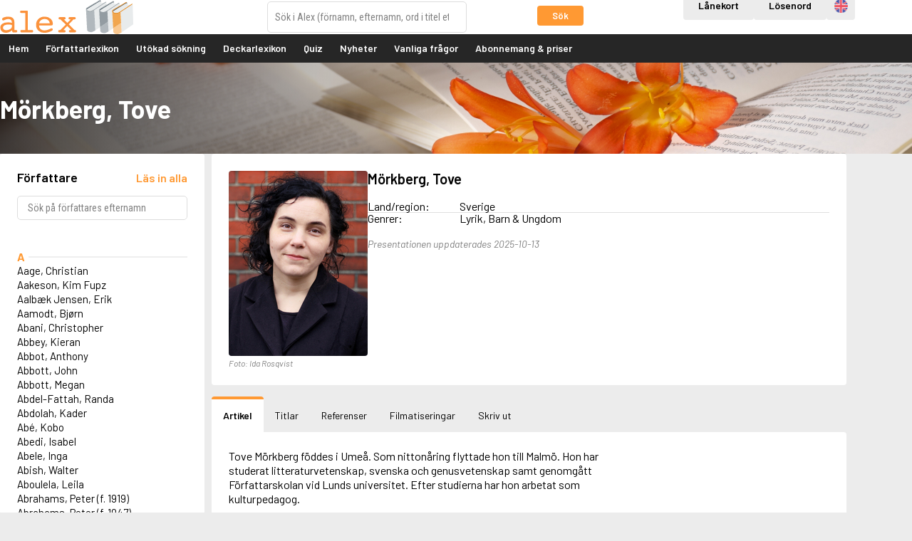

--- FILE ---
content_type: text/html; charset=UTF-8
request_url: https://www.alex.se/lexicon/article/morkberg-tove
body_size: 6567
content:
<!DOCTYPE html>
<html lang="sv-SE">
<head>
			<!-- Google Tag Manager -->
		<script>
			(function(w,d,s,l,i){w[l]=w[l]||[];w[l].push({'gtm.start':
					new Date().getTime(),event:'gtm.js'});var f=d.getElementsByTagName(s)[0],
				j=d.createElement(s),dl=l!='dataLayer'?'&l='+l:'';j.async=true;j.src=
				'https://www.googletagmanager.com/gtm.js?id='+i+dl;f.parentNode.insertBefore(j,f);
			})(window,document,'script','dataLayer','GTM-KNNH6BR');
		</script>
		<meta charset="utf-8" />
	<meta name="viewport" content="width=device-width, initial-scale=1" />
	<title>
		Mörkberg, Tove - Alex Författarlexikon	</title>
	<meta name="description" content="Välkommen till Alex! Författarlexikon från Forflex. Alex Författarlexikon används som referensverk på över tusen skolor och bibliotek i Sverige. Bland våra abonnenter finns också universitet och högskolor, folkhögskolor, bokförlag och medieföretag" />
	<meta name="keywords" content="alex, författarlexikon, forflex, författare, titlar, lexikon, databas, databaser, skolor, skola, gymnasier, gymnasium, högskola, högskolor" />
	<meta property="og:url" content="https://www.alex.se/lexicon/article/morkberg-tove" />
	<meta property="og:type" content="website" />
	<meta property="og:title" content="Mörkberg, Tove - Alex Författarlexikon" />
	<meta property="og:image" content="https://www.alex.se/OG.png" />
	<meta property="og:site_name" content="Alex" />
	<meta property="og:description" content="Välkommen till Alex! Författarlexikon från Forflex. Alex Författarlexikon används som referensverk på över tusen skolor och bibliotek i Sverige. Bland våra abonnenter finns också universitet och högskolor, folkhögskolor, bokförlag och medieföretag" />
	<meta property="fb:app_id" content="102013570516228" />
	<base href="https://www.alex.se/" />
			<link rel="stylesheet" href="//fonts.googleapis.com/css?family=Roboto+Condensed:400,400i,700,700i" />
<link rel="stylesheet" href="//fonts.googleapis.com/css?family=Barlow:400,400i,600,600i,700,700i" />	<link rel="shortcut icon" type="image/x-icon" href="images/favicons/favicon_alex.ico">
	<link rel="apple-touch-icon" href="images/favicons/favicon_alex.ico">
			<link rel="stylesheet" href="css/content.css?v=260113" />
		<link rel="stylesheet" href="css/layout_public.css?v=260113" />
				<link rel="stylesheet" href="css/select2.min.css?v=260113" />
	<!--[if lt IE 9]><script src="js/html5shiv.min.js"></script><![endif]-->
	<script>
		document.documentElement.className = 'js';
		lang = {};
	</script>
</head>

<body class="public-layout m-no-writer-list page-lexicon page-has-subs is-not-logged-in ">

	<!-- Google Tag Manager (noscript) -->
	<noscript><iframe src="https://www.googletagmanager.com/ns.html?id=GTM-KNNH6BR"
				height="0" width="0" style="display:none;visibility:hidden"></iframe></noscript>
	<!-- End Google Tag Manager (noscript) -->

<div id="header_container">
	<header id="header">
		<div class="wrapper">
			<a href="" id="header_logo">
				<img
					src="images/logo.svg"
					alt="Logotyp Alex Författarlexikon som visar namnet Alex i orange text mot vit bakgrund följd av tre stiliserade böcker med grå och orange ryggar"
				/>
			</a>
						<form action="lexicon/global_search" method="GET" id="lexicon_search_form">
				<div class="form-group-button-combo">
					<input type="search" name="q" id="lexicon_search" placeholder="Sök i Alex (förnamn, efternamn, ord i titel etc.)" accesskey="f" data-writers-url="lexicon/article/" data-titles-url="lexicon/title/" data-titles-search-url="lexicon/search_title" data-movies-url="lexicon_movie/title/" data-movies-search-url="lexicon_movie/search" data-theme_articles-url="lexicon_theme_article/article/" data-theme_articles-search-url="lexicon_theme_article" data-action-prop="url" />
					<button
						type="submit"
						class="button button-small js-not-empty"
						name="global"
						value="1"
						data-target="lexicon_search"
						data-empty-message="Du måste skriva i en sökterm."
					>
						Sök					</button>
				</div>
			</form><!-- end #lexicon_search_form -->
		</div>
	</header>

	<a href="#menu" id="menu_open" class="menu-opener">
		<span class="menu-opener-label">Meny</span>
		<span class="open-menu">
			<span class="omnu-line trans" id="omnu_line1"></span>
			<span class="omnu-line trans-fast" id="omnu_line2"></span>
			<span class="omnu-line trans" id="omnu_line3"></span>
		</span>
	</a>

	<nav id="menu">
				<div class="wrapper">
			<div class="header-actions">
				<a
					href="login/library?next_url=lexicon%2Farticle%2Fmorkberg-tove"
					 class="button t-neutral"					aria-label="Inloggning via lånekort"
				>
					Lånekort				</a>
				<a
					href="login/index/normal?next_url=lexicon%2Farticle%2Fmorkberg-tove"
					 class="button t-neutral"					aria-label="Inloggning via lösenord"
				>
					Lösenord				</a>
				<ul id="menu_lang" class="nav-list">
					<li>
						<a
							href="lexicon/article/morkberg-tove?lang=en"
							class="icon-lang"
							data-lang="en"
							title="Engelska "
						>
							Engelska 						</a>
					</li>
				</ul>
			</div>
			<div class="menu-root">
				<ul id="nav" class="nav-list">
					<li
						 class="">
						<a href="/">
							Hem						</a>
					</li>

					<li>
						<a href="lexicon">
							Författarlexikon						</a>
					</li>

					<li class="">
						<a href="lexicon/search">Utökad sökning</a>
					</li>
					<li>
						<a href="https://deckarlexikon.alex.se/lexicon">
							Deckarlexikon						</a>
					</li>


					<li class="">
						<a href="quiz" class="js-open-quiz" data-target="dialog" data-dialog-dimension="940x720">Quiz</a>
					</li>
					<li class="">
						<a href="news">Nyheter</a>
					</li>
					<li class="" style="display: none;">
						<a href="info">Tips &amp; trix</a>
					</li>
					<li class=""><a href="faq">Vanliga frågor</a></li>

							<li class="">
							<a href="abonnemang-och-priser">
								Abonnemang &amp; priser							</a>
						</li>
				</ul>
			</div>
		</div>
	</nav>
</div>

<div id="page_messages">


</div>

<div id="banner" style="background-image: url('upload/sidbanners/lexicon.jpg');">
	<div class="wrapper">
		<h1>Mörkberg, Tove</h1>
	</div>
</div>

<div id="content" class="wrapper">
		<script>
		lang['Bild'] = 'Bild';
		</script>

		<div class="grid-gutter">
			<nav class="inline-1-4 inline-r-block writer-list-wrapper">

	<p class="lexicon-backwards-button">
		<a href="lexicon" class="button t-muted button-block">
			Gå tillbaka		</a>
	</p>
				<header class="panel writer-list-header ">
					<div class="writer-list-headline">
						<h2>
							Författare						</h2>
						<a
							href="lexicon/writer_list?page=all"
							class="js-fetch-all-authors inline-block"
							aria-label="Läs in alla författare"
						>
							<strong>Läs in alla</strong>
						</a>
					</div>

					<form action="lexicon/writer_list_search" method="GET" class="form-search js-writer-list-search">
						<p>
							<input type="search" name="writer_list_filter" class="search-tiny js-live-search" data-target="lexicon_writer_nav_search" data-hide="lexicon_writer_nav" placeholder="Sök på författares efternamn" />
							<button type="submit">Sök</button>
						</p>
					</form>
				</header>

				<div class="panel writer-list ">
					<div id="lexicon_writer_nav_search"></div>

					<div id="lexicon_writer_nav" class="js-infinite-load-writer">
						<ul class="nav-list writer-nav">
							<li>
								<span class="letter-headline js-letter-headline js-letter-A">A</span>
							</li>
							<li>
								<a href="lexicon/article/genberg-kjell-e.">Aage, Christian</a>
							</li>
							<li>
								<a href="lexicon/article/aakeson-kim-fupz">Aakeson, Kim Fupz</a>
							</li>
							<li>
								<a href="lexicon/article/aalbak-jensen-erik">Aalbæk Jensen, Erik</a>
							</li>
							<li>
								<a href="lexicon/article/aamodt-bjorn">Aamodt, Bjørn</a>
							</li>
							<li>
								<a href="lexicon/article/abani-christopher">Abani, Christopher</a>
							</li>
							<li>
								<a href="lexicon/article/reilly-helen">Abbey, Kieran</a>
							</li>
							<li>
								<a href="lexicon/article/oursler-fulton">Abbot, Anthony</a>
							</li>
							<li>
								<a href="lexicon/article/mcbain-ed">Abbott, John</a>
							</li>
							<li>
								<a href="lexicon/article/abbott-megan">Abbott, Megan</a>
							</li>
							<li>
								<a href="lexicon/article/abdel-fattah-randa">Abdel-Fattah, Randa</a>
							</li>
							<li>
								<a href="lexicon/article/abdolah-kader">Abdolah, Kader</a>
							</li>
							<li>
								<a href="lexicon/article/abe-kobo">Abé, Kobo</a>
							</li>
							<li>
								<a href="lexicon/article/abedi-isabel">Abedi, Isabel</a>
							</li>
							<li>
								<a href="lexicon/article/abele-inga">Abele, Inga</a>
							</li>
							<li>
								<a href="lexicon/article/abish-walter">Abish, Walter</a>
							</li>
							<li>
								<a href="lexicon/article/aboulela-leila">Aboulela, Leila</a>
							</li>
							<li>
								<a href="lexicon/article/abrahams-peter-f.-1919">Abrahams, Peter (f. 1919)</a>
							</li>
							<li>
								<a href="lexicon/article/abrahams-peter-f.-1947">Abrahams, Peter (f. 1947)</a>
							</li>
							<li>
								<a href="lexicon/article/abrahamson-emmy">Abrahamson, Emmy</a>
							</li>
							<li>
								<a href="lexicon/article/abse-dannie">Abse, Dannie</a>
							</li>
							<li>
								<a href="lexicon/article/abu-jaber-diana">Abu-Jaber, Diana</a>
							</li>
							<li>
								<a href="lexicon/article/abulhawa-susan">Abulhawa, Susan</a>
							</li>
							<li>
								<a href="lexicon/article/aburas-lone">Aburas, Lone</a>
							</li>
							<li>
								<a href="lexicon/article/achebe-chinua">Achebe, Chinua</a>
							</li>
							<li>
								<a href="lexicon/article/achmatova-anna">Achmatova, Anna</a>
							</li>
							<li>
								<a href="lexicon/article/aciman-andre">Aciman, André</a>
							</li>
							<li>
								<a href="lexicon/article/ackebo-lena">Ackebo, Lena</a>
							</li>
							<li>
								<a href="lexicon/article/acker-kathy">Acker, Kathy</a>
							</li>
							<li>
								<a href="lexicon/article/ackroyd-peter">Ackroyd, Peter</a>
							</li>
							<li>
								<a href="lexicon/article/adam-de-la-halle">Adam de la Halle</a>
							</li>
							<li>
								<a href="lexicon/article/adamov-arthur">Adamov, Arthur</a>
							</li>
							<li>
								<a href="lexicon/article/adams-douglas">Adams, Douglas</a>
							</li>
							<li>
								<a href="lexicon/article/adams-herbert">Adams, Herbert</a>
							</li>
							<li>
								<a href="lexicon/article/adams-jane">Adams, Jane</a>
							</li>
							<li>
								<a href="lexicon/article/adams-richard">Adams, Richard</a>
							</li>
							<li>
								<a href="lexicon/article/adbage-emma">Adbåge, Emma</a>
							</li>
							<li>
								<a href="lexicon/article/adbage-lisen">Adbåge, Lisen</a>
							</li>
							<li>
								<a href="lexicon/article/adelborg-ottilia">Adelborg, Ottilia</a>
							</li>
							<li>
								<a href="lexicon/article/adichie-chimamanda-ngozi">Adichie, Chimamanda Ngozi</a>
							</li>
							<li>
								<a href="lexicon/article/adiga-aravind">Adiga, Aravind</a>
							</li>
							<li>
								<a href="lexicon/article/adler-olsen-jussi">Adler-Olsen, Jussi</a>
							</li>
							<li>
								<a href="lexicon/article/adlerbeth-gudmund-joran">Adlerbeth, Gudmund Jöran</a>
							</li>
							<li>
								<a href="lexicon/article/adnan-etel">Adnan, Etel</a>
							</li>
							<li>
								<a href="lexicon/article/adolfsson-eva">Adolfsson, Eva</a>
							</li>
							<li>
								<a href="lexicon/article/adolfsson-evert">Adolfsson, Evert</a>
							</li>
							<li>
								<a href="lexicon/article/adolfsson-gunnar">Adolfsson, Gunnar</a>
							</li>
							<li>
								<a href="lexicon/article/adolfsson-josefine">Adolfsson, Josefine</a>
							</li>
							<li>
								<a href="lexicon/article/adolfsson-maria">Adolfsson, Maria</a>
							</li>
							<li>
								<a href="lexicon/article/adolphsen-peter">Adolphsen, Peter</a>
							</li>
							<li>
								<a href="lexicon/article/adolphson-olle">Adolphson, Olle</a>
							</li>
						</ul>

						<p>
							<a href="lexicon/writer_list?page=2"
									class="js-infinite-load-next"
									data-target="lexicon_writer_nav"
							>
								Fler författare							</a>
						</p>

					</div>
				</div>
			</nav><!--

		 --><div class="inline-3-4 inline-r-block">
				<div class="panel writer-panel">
					<div class="writer-image js-p-enlargement">
						<a href="images/writer/7134/5ba3a9315589e44d8d8e46d178cdd7fe1bca79dbfc41b.jpg" class="js-p-enlargement-open">
							<img src="images/writer/7134/thumb_5ba3a9315589e44d8d8e46d178cdd7fe1bca79dbfc41b.jpg" alt="Poträttbild av Tove Mörkberg" />
							<span class="writer-image-enlargement">
								<i class="fa fa-search"></i>
							</span>
						</a>
						<span class="writer-image-caption js-p-caption">Foto: Ida Rosqvist</span>
					</div>
					<div class="writer-content">
						<h2>
							Mörkberg, Tove						</h2>

						<dl class="writer-facts">

							<dt>
								Land/region:
							</dt>
							<dd>
								Sverige							</dd>




							<div style="display: none">
								<dt>Född:</dt>
								<dd>
									11 mars 1982								</dd>
							</div>
							<dt>Genrer:</dt>
							<dd>Lyrik, Barn &amp; Ungdom</dd>
						</dl>

						<p class="writer-article-byline">
														Presentationen uppdaterades 2025-10-13						</p>
					</div>
				</div>


				<ul class="js-use-tabs tab-list">
					<li>
						<a href="lexicon/article/morkberg-tove#writer_article" class="js-select-tab">
							<i class="fa fa-newspaper-o" aria-hidden="true"></i> Artikel						</a>
					</li>
					<li>
						<a
							href="lexicon/article/morkberg-tove#writer_title_editions"
							class="js-select-tab js-track-visit"
							data-track-url="lexicon/track/titles/7134"
						>
							<i class="fa fa-book" aria-hidden="true"></i> Titlar						</a>
					</li>
					<li>
						<a
							href="lexicon/article/morkberg-tove#writer_references"
							class="js-select-tab js-track-visit"
							data-track-url="lexicon/track/references/7134"
						>
							<i class="fa fa-comments" aria-hidden="true"></i> Referenser						</a>
					</li>
					<li>
						<a
							href="lexicon/article/morkberg-tove#writer_movies"
							class="js-select-tab js-track-visit"
							data-track-url="lexicon/track/movies/7134"
						>
							<i class="fa fa-television" aria-hidden="true"></i> Filmatiseringar						</a></li>
					<li>
						<a href="lexicon/article/morkberg-tove#writer_print" class="js-select-tab">
							<i class="fa fa-print" aria-hidden="true"></i> Skriv ut						</a>
					</li>
				</ul>

				<div id="writer_article" class="tab-panel">
					<div class="panel">
						<div class="writer-article js-resp-article">

							<div class="writer-article-content">
								Tove Mörkberg föddes i Umeå. Som nittonåring flyttade hon till Malmö. Hon har studerat litteraturvetenskap, svenska och genusvetenskap samt genomgått Författarskolan vid Lunds universitet. Efter studierna har hon arbetat som kulturpedagog.
							</div>

							<p>
								Det här är en förkortad version av artikeln om Tove Mörkberg.
Läs mer och få tillgång till alla funktioner genom att <a href="login/library?next_url=lexicon%2Farticle%2Fmorkberg-tove">använda ditt bibliotekskort</a>, <a href="login/index/private?next_url=lexicon%2Farticle%2Fmorkberg-tove">logga in</a> eller <a href="subscriptions">starta abonnemang</a>.
							</p>

							<p class="writer-article-byline">
								Artikeln skriven av: Maria West. Publicerad: 20 september 2018
<br />
								Senast uppdaterad: 13 oktober 2025 av Alex redaktion
							</p>

							<!--p class="writer-article-readmore">
								<a href="#" class="button js-resp-article-toggle">Visa hela artikeln</a>
							</p-->
						</div>
					</div>


				</div><!-- end #writer_article -->

				<div id="writer_title_editions" class="tab-panel panel">
	<p>
		Denna funktion kräver ett abonnemang
	</p>
				</div><!-- end #writer_title_editions -->

				<div id="writer_references" class="tab-panel panel">
	<p>
		Denna funktion kräver ett abonnemang
	</p>
				</div><!-- end #writer_reference -->

				<div id="writer_movies" class="tab-panel panel">
	<p>
		Denna funktion kräver ett abonnemang
	</p>
				</div><!-- end #writer_movies -->

				<div id="writer_print" class="tab-panel panel">
	<p>
		Denna funktion kräver ett abonnemang
	</p>
				</div><!-- end #writer_print -->
			</div>
		</div>
	</div><!-- end #content -->

	<footer id="footer">
		<div class="wrapper">

<div class="inline-wrapper grid-gutter page-blocks">

	<div
		class="inline-r-block inline-1-1"
		data-id="4"
	>
		<div
			class="page-block"
					>
			<div class="page-block-content">
<h3>Information</h3>

<ul class="nav-list">
	<li><a href="faq/index/32" target="_blank">Informationsblad om Alex</a></li>
	<li><a href="faq/index/25">Aktuell driftinformation</a></li>
</ul>
			</div>
		</div>
	</div>

	<div
		class="inline-r-block inline-1-1"
		data-id="73"
	>
		<div
			class="page-block"
					>
			<div class="page-block-content">
<h3>Inneh&aring;ll</h3>

<ul class="nav-list">
	<li>Idag 2026-01-22</li>
	<li>F&ouml;rfattare: 6 947 st</li>
	<li>Titlar: 183 151 st</li>
</ul>
			</div>
		</div>
	</div>

	<div
		class="inline-r-block inline-1-1"
		data-id="5"
	>
		<div
			class="page-block"
					>
			<div class="page-block-content">
<h3>Administration</h3>

<ul class="nav-list">
	<li>Forflex AB</li>
	<li><a href="mailto:adm@alex.se">adm@alex.se</a></li>
	<li><a href="tel:+4652015314">0520-153 14</a></li>
</ul>
			</div>
		</div>
	</div>

	<div
		class="inline-r-block inline-1-1"
		data-id="6"
	>
		<div
			class="page-block"
					>
			<div class="page-block-content">
<h3>Redakt&ouml;r &amp; ansvarig utgivare</h3>

<ul class="nav-list">
	<li>Lars Bystr&ouml;m&nbsp;&nbsp;<a href="mailto:red@alex.se">red@alex.se</a></li>
	<li><a href="https://www.facebook.com/alexforfattarlexikon/" target="_blank">F&ouml;lj oss p&aring; Facebook!</a></li>
	<li><a href="https://www.instagram.com/alexforfattarlexikon/" target="_blank">F&ouml;lj oss p&aring; Instagram!</a></li>
</ul>
			</div>
		</div>
	</div>
</div>		</div>
	</footer>

	<script>
	lang['Laddar'] = 'Laddar';
lang['Stäng'] = 'Stäng';
lang['OK'] = 'OK';
lang['Avbryt'] = 'Avbryt';
lang['Tillbaka'] = 'Tillbaka';
	</script>
	<script
			src="https://code.jquery.com/jquery-1.12.4.min.js"
			integrity="sha256-ZosEbRLbNQzLpnKIkEdrPv7lOy9C27hHQ+Xp8a4MxAQ="
			crossorigin="anonymous"></script>
	<script src="js/ckeditor/ckeditor.js?ver=0007"></script>
	<script>
		CKEDITOR.timestamp = '0006';
	</script>
	<script src="//maps.googleapis.com/maps/api/js?language=sv&amp;key=AIzaSyBGMqCTW2nxdAF6YW8YcD6WZ1hP2BqoWEs"></script>

	<script src="js/jquery.history.js?ver=1.8b2"></script>
	<script src="js/jquery.tipsy.min.js?ver=1.0.0"></script>
	<script src="js/jquery.cropper.min.js?ver=2.3.0"></script>
	<script src="js/jquery.fn.sortable.min.js?ver=1.1.1"></script>
	<script src="js/jquery.jscroll.js?ver=2.3.5"></script>
	<script src="js/jquery.textslider.js?ver=3.4"></script>
	<script src="js/jquery.jtip.js?ver=2.0.0"></script>
	<script src="js/jquery.ba-throttle-debounce.js?ver=1.1"></script>
	<script src="js/trinaxmvc.js?v=260113"></script>
	<script src="js/datepicker.js?v=260113"></script>
	<script
			src="https://code.jquery.com/ui/1.12.1/jquery-ui.min.js"
			integrity="sha256-VazP97ZCwtekAsvgPBSUwPFKdrwD3unUfSGVYrahUqU="
			crossorigin="anonymous"></script>
	<script src="js/alex.js?v=260113"></script>
	<script src="js/select2.min.js?v=260113"></script>
	<script src="js/select2.sv.js?v=260113"></script>


	<script>
		TrinaxMVC.setAppNS(Alex);
		TrinaxMVC.Pages.title_tpl = ' - Alex';
		TrinaxMVC.BASE_URL = 'https://www.alex.se/';
		TrinaxMVC.segments = 'lexicon/article/morkberg-tove';
		TrinaxMVC.Messages.el = '#page_messages';
	</script>

	<script>
	lang['Sökresultat'] = 'Sökresultat';
lang['Författare'] = 'Författare';
lang['Titlar'] = 'Titlar';
lang['Filmer'] = 'Filmer';
lang['Temaartiklar'] = 'Temaartiklar';
lang['Litterära figurer'] = 'Litterära figurer';
lang['% st'] = '% st';
lang['Föregående'] = 'Föregående';
lang['Nästa'] = 'Nästa';
lang['Inga sökresultat hittades.'] = 'Inga sökresultat hittades.';
	</script>

<script>
(function(i,s,o,g,r,a,m){i['GoogleAnalyticsObject']=r;i[r]=i[r]||function(){(i[r].q=i[r].q||[]).push(arguments)},i[r].l=1*new Date();a=s.createElement(o), m=s.getElementsByTagName(o)[0];a.async=1;a.src=g;m.parentNode.insertBefore(a,m)})(window,document,'script','//www.google-analytics.com/analytics.js','ga');
ga('create', 'UA-2914843-1', 'auto');
ga('send', 'pageview');
</script>

	<!-- Alex v5.2.24-260113 -->

<script>
	$(document).ready(function(){
		var last_el;

	var $js200 = $('.js-select-200');
	$js200.select2({
		templateResult: function (option_data) {
			var option_class = $(option_data.element).attr('class');
			var new_fa_class = '';

			if (option_class == 'remove-favorite') {
				new_fa_class = 'fa fa-trash';
			}
			if (option_class == 'add-favorite') {
				new_fa_class = 'fa fa-star';
			}
			if (option_class == 'is-favorite') {
				new_fa_class = 'fa fa-star t-warning';
			}
			var $span = $("<span>" + option_data.text + " <a href='javascript:void(0);'><i class='"+new_fa_class+"'></i></a></span>");
			return $span;
		}
	});

		$js200.on('select2:selecting', function(e){
			e.stopPropagation();
			e.stopImmediatePropagation();
			e.preventDefault();

			var user_id = e.params.args.data.id;
			var oet = e.params.args.originalEvent.target;

			if ($(oet).attr('class') == 'pull-right iu fa fa-trash') {
				// ta bort favorit
				$.ajax({
					url: 'admin/customer/favorite_remove',
					method: 'POST',
					data: {'user_id':user_id},
					success: function(response, status, xhr) {
						location.reload();
					},
					error: function(xhr, text_status, error_thrown) {
					}
				});
			} else if ($(oet).attr('class') == 'pull-right iu fa fa-star') {
				// lägg till favorit
				$.ajax({
					url: 'admin/customer/favorite_add',
					method: 'POST',
					data: {'user_id':user_id},
					success: function(response, status, xhr) {
						location.reload();
					},
					error: function(xhr, text_status, error_thrown) {
					}
				});
			} else if ($(oet).attr('class') == 'pull-right iu fa fa-star t-warning') {
				// är redan favorit

			} else {
				// impersonate selected user...
				location.href = '/login/impersonate/' + user_id + '?next_url=' + location.href;
			}

		});

	$('.iu.fa-trash').closest('a').click(function(e){
		e.stopImmediatePropagation();
		e.preventDefault();
	});
	});
</script>
</body>

</html>

--- FILE ---
content_type: application/javascript
request_url: https://www.alex.se/js/datepicker.js?v=260113
body_size: 2571
content:
/*!
 * Date picker polyfill
 * Supports min and max attributes
 *
 * @date 2015-05-08
 */

/*
 * addEventListener polyfill
 */
(function() {
	if (!Event.prototype.preventDefault) {
		Event.prototype.preventDefault = function() {
			this.returnValue = false;
		};
	}

	if (!Event.prototype.stopPropagation) {
		Event.prototype.stopPropagation = function() {
			this.cancelBubble = true;
		};
	}

	if (!Element.prototype.addEventListener) {
		var eventListeners = [];
		
		var addEventListener = function(type, listener /*, useCapture (will be ignored) */) {
			var self = this;
			var wrapper = function(e) {
				e.target = e.srcElement;
				e.currentTarget = self;

				if (listener.handleEvent) {
					listener.handleEvent(e);
				} else {
					listener.call(self, e);
				}
			};

			this.attachEvent('on' + type, wrapper);
			eventListeners.push({
				object: this,
				type: type,
				listener: listener,
				wrapper: wrapper
			});
		};

		var removeEventListener = function(type, listener /*, useCapture (will be ignored) */) {
			var counter = 0;

			while (counter < eventListeners.length) {
				var eventListener = eventListeners[counter];
				if (eventListener.object == this && eventListener.type == type && eventListener.listener == listener) {
					this.detachEvent('on' + type, eventListener.wrapper);

					eventListeners.splice(counter, 1);
					break;
				}

				++counter;
			}
		};

		Element.prototype.addEventListener = addEventListener;
		Element.prototype.removeEventListener = removeEventListener;

		if (HTMLDocument) {
			HTMLDocument.prototype.addEventListener = addEventListener;
			HTMLDocument.prototype.removeEventListener = removeEventListener;
		}

		if (Window) {
			Window.prototype.addEventListener = addEventListener;
			Window.prototype.removeEventListener = removeEventListener;
		}
	}
}());

/*
 * Date.now polyfill
 */
(function() {
	if (!Date.now) {
		Date.now = function() {
			return +new Date;
		};
	}
}());

var DatePicker = (function (window, document) {
	function fireEvent(target, type) {
		if (document.createEvent) {
			var event = document.createEvent('HTMLEvents');
			event.initEvent(type, true, false);
			target.dispatchEvent(event);

		} else if (document.createEventObject) {
			var event = document.createEventObject();
			target.fireEvent('on' + type, event);
		}
	}

	function parseDate(datestr) {
		var year = datestr.substr(0, 4);
		var month = parseInt(datestr.substr(5, 2), 10) - 1;
		var date = datestr.substr(8, 2);
		return new Date(year, month, date);
	}

	function elem(id) {
		return document.getElementById(id);
	}

	function getOffsetTop(elem) {
		var off_top = elem.offsetTop, 
			off_parent = elem.offsetParent;

		while (off_parent) {
			off_top += off_parent.offsetTop - off_parent.scrollTop;
			off_parent = off_parent.offsetParent;
		}
		return off_top;
	}

	function getOffsetLeft(elem) {
		var off_left = elem.offsetLeft, 
			off_parent = elem.offsetParent;

		while (off_parent) {
			off_left += off_parent.offsetLeft - off_parent.scrollLeft;
			off_parent = off_parent.offsetParent;
		}

		return off_left;
	}

	var Dateup = (function() {

		var lang_months = ['Januari', 'Februari', 'Mars', 'April', 'Maj', 'Juni', 'Juli', 'Augusti', 'September', 'Oktober', 'November', 'December'],
			lang_days = ['Må', 'Ti', 'On', 'To', 'Fr', 'Lö', 'Sö'], 
			initiated = 0, 
			current_popup = null, 
			popup_element = document.createElement('div'), 
			is_hovering = 0;

		function closePopup(e) {
			if (current_popup && !is_hovering) {
				current_popup.close();
				current_popup = null;
			}
		}

		function noSelectBubbleListener(e) {
			e.stopPropagation();
		}

		function Popup_close() {
			popup_element.style.display = 'none';
		}

		function Popup_open() {
			var left = getOffsetLeft(this.input), 
				client = document.documentElement.clientWidth - 275, 
				current_date = {year: '-', month: '-', day: '-'};

			if (/^\d{4}-\d{2}-\d{2}/g.test(this.input.value)) {
				current_date.year = this.input.value.substring(0, 4);
				current_date.month = parseInt(this.input.value.substring(5, 7), 10) - 1;
			}

			closePopup();
			current_popup = this;
			this.build(current_date.year, current_date.month, current_date.day);

			popup_element.style.top = (getOffsetTop(this.input) + this.input.offsetHeight) + 'px';
			popup_element.style.left = (left > client ? client + 'px' : left + 'px');
			popup_element.style.display = 'block';
		}

		function Popup_build(arg_year, arg_month, arg_day) {
			var self = this, 
				current_year = (arg_year == '-') ? self.date_obj.getFullYear() : parseInt(arg_year), 
				current_month = (arg_month == '-') ? self.date_obj.getMonth() : arg_month, 
				current_day = (arg_day == '-') ? self.date_obj.getDate() : arg_day, 
				week_day, 
				num_days, 
				re = ' <select id="dateup_calendar_month">\n', 
				sel = ' selected="selected"', 
				s, 
				m, 
				y, 
				wd, 
				db, 
				loop_date, 
				today, 
				disabled, 
				day, 
				month_select, 
				year_select;

			self.date_obj = new Date(current_year, current_month, 1);
			week_day = self.date_obj.getDay();

			if (!week_day) {
				week_day = 7;
			}

			num_days = calcMonthDays(self.date_obj);

			for (m = 0; m < 12; m++) {
				s = (m == current_month) ? sel : '';
				re += '		<option value="' + m + '"' + s + '>' + lang_months[m] + '</option>\n';
			}

			re += '	</select>\n	<select id="dateup_calendar_year">\n';

			for (y = (current_year - 5); y <= (current_year + 5); y++) {
				s = (y == current_year) ? sel : '';
				re += '		<option value="' + y + '"' + s + '>' + y + '</option>\n';
			}

			re += '	</select>\n';
			re += '	<table>\n		<tr>\n';

			for (wd = 0; wd < 7; wd++) {
				re += '			<th>' + lang_days[wd] + '</th>\n';
			}

			re += '		</tr>\n		<tr>\n';

			for (db = 1; db < week_day; db++) {
				re += '			<td>&nbsp;</td>\n';
			}

			for (day = 1; day <= num_days; day++) {
				loop_date = new Date(Date.UTC(current_year, current_month, day));

				if (week_day == 8) {
					re += '		</tr>\n		<tr>\n';
					week_day = 1;
				}

				today = (self.today.getTime() === loop_date.getTime()) ? 'today' : '';
				disabled = ((self.min_date !== null && loop_date.getTime() < self.min_date) || (self.max_date !== null && loop_date.getTime() > self.max_date) ? ' disabled' : '');
				re += '			<td class="' + today + disabled + '"><a href="#" data-day="' + day + '" class="dateup-day ' + disabled + '">' + day + '</td>\n';

				++week_day;
			}

			re += '		</tr>\n	</table>\n';

			popup_element.innerHTML = re;

			function rebuild() {
				self.build(year_select.value, month_select.value);
			}

			month_select = elem('dateup_calendar_month');
			year_select = elem('dateup_calendar_year');
			month_select.addEventListener('change', rebuild);
			year_select.addEventListener('change', rebuild);
			month_select.addEventListener('mouseout', noSelectBubbleListener);
			year_select.addEventListener('mouseout', noSelectBubbleListener);
		}

		function calcMonthDays(date) {
			var month_days = [31, 28, 31, 30, 31, 30, 31, 31, 30, 31, 30, 31], 
				month = date.getMonth(), 
				year = date.getFullYear(), 
				num_days = 0;

			if (month == 1) {
				num_days = ((year % 4 == 0 && year % 100 != 0) || year % 400 == 0) ? 29 : 28;
			} else {
				num_days = month_days[month];
			}

			return num_days;
		}

		function Popup_fill(day) {
			var month = this.date_obj.getMonth() + 1;

			day = (day < 10) ? '0' + day : day;
			month = (month < 10) ? '0' + month : month;

			this.input.value = this.date_obj.getFullYear() + '-' + month + '-' + day;
			this.close();

			fireEvent(this.input, 'change');
		}

		function Popup(input) {
			var self = this;

			input.autocomplete = 'off';

			self.input = input;
			self.date_obj = new Date();
			self.min_date = (input.getAttribute('min') ? parseDate(input.getAttribute('min')) : null);
			self.max_date = (input.getAttribute('max') ? parseDate(input.getAttribute('max')) : null);

			self.today = new Date(Date.now());
			self.today.setUTCHours(0, 0, 0, 0);

			self.build = Popup_build;
			self.open = Popup_open;
			self.close = Popup_close;
			self.fill = Popup_fill;

			input.addEventListener('focus', function() {
				self.open();
			});
			input.addEventListener('blur', closePopup);
		}

		function init() {
			if (!initiated) {
				document.addEventListener('mousedown', closePopup);

				popup_element.id = 'dateup_calendar';
				document.body.appendChild(popup_element);

				popup_element.addEventListener('mouseover', function() {
					is_hovering = 1;
				});
				popup_element.addEventListener('mouseout', function() {
					is_hovering = 0;
				});
				popup_element.addEventListener('click', function(e) {
					if (e.target.className.indexOf('dateup-day') >= 0) {
						e.preventDefault();
						e.stopPropagation();

						if (e.target.className.indexOf('disabled') < 0) {
							current_popup.fill(e.target.getAttribute('data-day'));
						}
					}
				});

				initiated = 1;
			}
		}

		function createNewPopup(input) {
			init();
			input.dateup = new Popup(input);
		}

		// Public API
		return {
			'add': createNewPopup
		};
	}());

	function find() {
		if (document.querySelectorAll && document.addEventListener) {
			var date_inputs = document.querySelectorAll('input[type=date]'), 
				i;

			for (i = 0; i < date_inputs.length; i++) {

				if (date_inputs[i].type !== 'date' && typeof date_inputs[i].dateup === 'undefined') {
					// Create Dateup object here
					Dateup.add(date_inputs[i]);
				}
			}
		}
	}

	return {
		'find': find
	};
}(window, document))

--- FILE ---
content_type: application/javascript
request_url: https://www.alex.se/js/jquery.fn.sortable.min.js?ver=1.1.1
body_size: 4160
content:
/**
 * jQuery plugin for Sortable
 * @author	RubaXa   <trash@rubaxa.org>
 * @license MIT
 */
!function(t){"use strict";"function"==typeof define&&define.amd?define(["jquery"],t):t(jQuery)}(function(t){"use strict";t.fn.sortable=function(e){var n;return this.each(function(){var o=t(this),i=o.data("sortable");if(i||!(e instanceof Object)&&e||(i=new Sortable(this,e),o.data("sortable",i)),i){if("widget"===e)return i;"destroy"===e?(i.destroy(),o.removeData("sortable")):e in i&&(n=i[i].apply(i,[].slice.call(arguments,1)))}}),void 0===n?this:n}}),/**!
 * Sortable 1.1.1
 * Altered by Christoffer Lindahl 2015-03-06
 * @author	RubaXa   <trash@rubaxa.org>
 * @license MIT
 */
function(t){"use strict";"function"==typeof define&&define.amd?define(t):"undefined"!=typeof module&&"undefined"!=typeof module.exports?module.exports=t():"undefined"!=typeof Package?Sortable=t():window.Sortable=t()}(function(){"use strict";function t(t,e){this.el=t,this.options=e=e||{};var o={group:Math.random(),sort:!0,disabled:!1,store:null,handle:null,scroll:!0,scrollSensitivity:30,scrollSpeed:10,draggable:/[uo]l/i.test(t.nodeName)?"li":">*",ghostClass:"sortable-ghost",ignore:"a, img",filter:null,animation:0,setData:function(t,e){t.setData("Text",e.textContent)},dropBubble:!1,dragoverBubble:!1};for(var i in o)!(i in e)&&(e[i]=o[i]);var a=e.group;a&&"object"==typeof a||(a=e.group={name:a}),["pull","put"].forEach(function(t){t in a||(a[t]=!0)}),j.forEach(function(o){e[o]=n(this,e[o]||U),r(t,o.substr(2).toLowerCase(),e[o])},this),e.groups=" "+a.name+(a.put.join?" "+a.put.join(" "):"")+" ",t[I]=e;for(var s in this)"_"===s.charAt(0)&&(this[s]=n(this,this[s]));r(t,"mousedown",this._onTapStart),r(t,"touchstart",this._onTapStart),r(t,"dragover",this),r(t,"dragenter",this),H.push(this._onDragOver),e.store&&this.sort(e.store.get(this))}function e(t){b&&b.state!==t&&(l(b,"display",t?"none":""),!t&&b.state&&_.insertBefore(b,v),b.state=t)}function n(t,e){var n=k.call(arguments,2);return e.bind?e.bind.apply(e,[t].concat(n)):function(){return e.apply(t,n.concat(k.call(arguments)))}}function o(t,e,n){if(t){n=n||R,e=e.split(".");var o=e.shift().toUpperCase(),i=new RegExp("\\s("+e.join("|")+")\\s","g");do if(">*"===o&&t.parentNode===n||(""===o||t.nodeName.toUpperCase()==o)&&(!e.length||((" "+t.className+" ").match(i)||[]).length==e.length))return t;while(t!==n&&(t=t.parentNode))}return null}function i(t){t.dataTransfer.dropEffect="move",t.preventDefault()}function r(t,e,n){t.addEventListener(e,n,!1)}function a(t,e,n){t.removeEventListener(e,n,!1)}function s(t,e,n){if(t)if(t.classList)t.classList[n?"add":"remove"](e);else{var o=(" "+t.className+" ").replace(/\s+/g," ").replace(" "+e+" ","");t.className=o+(n?" "+e:"")}}function l(t,e,n){var o=t&&t.style;if(o){if(void 0===n)return R.defaultView&&R.defaultView.getComputedStyle?n=R.defaultView.getComputedStyle(t,""):t.currentStyle&&(n=t.currentStyle),void 0===e?n:n[e];e in o||(e="-webkit-"+e),o[e]=n+("string"==typeof n?"":"px")}}function d(t,e,n){if(t){var o=t.getElementsByTagName(e),i=0,r=o.length;if(n)for(;r>i;i++)n(o[i],i);return o}return[]}function c(t){t.draggable=!1}function u(){L=!1}function h(t,e){var n=t.lastElementChild,o=n.getBoundingClientRect();return e.clientY-(o.top+o.height)>5&&n}function f(t){for(var e=t.tagName+t.className+t.src+t.href+t.textContent,n=e.length,o=0;n--;)o+=e.charCodeAt(n);return o.toString(36)}function p(t){for(var e=0;t&&(t=t.previousElementSibling);)"TEMPLATE"!==t.nodeName.toUpperCase()&&e++;return e}function g(t,e){var n,o;return function(){void 0===n&&(n=arguments,o=this,setTimeout(function(){1===n.length?t.call(o,n[0]):t.apply(o,n),n=void 0},e))}}var v,m,b,_,y,D,w,S,E,C,T,x,N,B,A={},I="Sortable"+(new Date).getTime(),O=window,R=O.document,Y=O.parseInt,X=!!("draggable"in R.createElement("div")),L=!1,M=function(t,e,n,o,i,r){var a=R.createEvent("Event");a.initEvent(e,!0,!0),a.item=n||t,a.from=o||t,a.clone=b,a.oldIndex=i,a.newIndex=r,t.dispatchEvent(a)},j="onAdd onUpdate onRemove onStart onEnd onFilter onSort".split(" "),U=function(){},W=Math.abs,k=[].slice,H=[],P=g(function(t,e,n){if(n&&e.scroll){var o,i,r,a,s=e.scrollSensitivity,l=e.scrollSpeed,d=t.clientX,c=t.clientY,u=window.innerWidth,h=window.innerHeight;if(w!==n&&(D=e.scroll,w=n,D===!0)){D=n;do if(D.offsetWidth<D.scrollWidth||D.offsetHeight<D.scrollHeight)break;while(D=D.parentNode)}D&&(o=D,i=D.getBoundingClientRect(),r=(W(i.right-d)<=s)-(W(i.left-d)<=s),a=(W(i.bottom-c)<=s)-(W(i.top-c)<=s)),r||a||(r=(s>=u-d)-(s>=d),a=(s>=h-c)-(s>=c),(r||a)&&(o=O)),(A.vx!==r||A.vy!==a||A.el!==o)&&(A.el=o,A.vx=r,A.vy=a,clearInterval(A.pid),o&&(A.pid=setInterval(function(){o===O?O.scrollTo(O.scrollX+r*l,O.scrollY+a*l):(a&&(o.scrollTop+=a*l),r&&(o.scrollLeft+=r*l))},24)))}},30);return t.prototype={constructor:t,_dragStarted:function(){_&&v&&(s(v,this.options.ghostClass,!0),t.active=this,M(_,"start",v,_,C))},_onTapStart:function(t){var e=t.type,n=t.touches&&t.touches[0],i=(n||t).target,a=i,s=this.options,l=this.el,u=s.filter;if(!("mousedown"===e&&0!==t.button||s.disabled)&&(i=o(i,s.draggable,l))){if(C=p(i),"function"==typeof u){if(u.call(this,t,i,this))return M(a,"filter",i,l,C),void t.preventDefault()}else if(u&&(u=u.split(",").some(function(t){return t=o(a,t.trim(),l),t?(M(t,"filter",i,l,C),!0):void 0})))return void t.preventDefault();if((!s.handle||o(a,s.handle,l))&&i&&!v&&i.parentNode===l){N=t,_=this.el,v=i,y=v.nextSibling,x=this.options.group,v.draggable=!0,s.ignore.split(",").forEach(function(t){d(i,t.trim(),c)}),n&&(N={target:i,clientX:n.clientX,clientY:n.clientY},this._onDragStart(N,"touch"),t.preventDefault()),r(R,"mouseup",this._onDrop),r(R,"touchend",this._onDrop),r(R,"touchcancel",this._onDrop),r(v,"dragend",this),r(_,"dragstart",this._onDragStart),X||this._onDragStart(N,!0);try{R.selection?R.selection.empty():window.getSelection().removeAllRanges()}catch(h){}}}},_emulateDragOver:function(){if(B){l(m,"display","none");var t=R.elementFromPoint(B.clientX,B.clientY),e=t,n=" "+this.options.group.name,o=H.length;if(e)do{if(e[I]&&e[I].groups.indexOf(n)>-1){for(;o--;)H[o]({clientX:B.clientX,clientY:B.clientY,target:t,rootEl:e});break}t=e}while(e=e.parentNode);l(m,"display","")}},_onTouchMove:function(t){if(N){var e=t.touches?t.touches[0]:t,n=e.clientX-N.clientX,o=e.clientY-N.clientY,i=t.touches?"translate3d("+n+"px,"+o+"px,0)":"translate("+n+"px,"+o+"px)";B=e,l(m,"webkitTransform",i),l(m,"mozTransform",i),l(m,"msTransform",i),l(m,"transform",i),t.preventDefault()}},_onDragStart:function(t,e){var n=t.dataTransfer,o=this.options;if(this._offUpEvents(),"clone"==x.pull&&(b=v.cloneNode(!0),l(b,"display","none"),_.insertBefore(b,v)),e){var i,a=v.getBoundingClientRect(),s=l(v);m=v.cloneNode(!0),l(m,"top",a.top-Y(s.marginTop,10)),l(m,"left",a.left-Y(s.marginLeft,10)),l(m,"width",a.width),l(m,"height",a.height),l(m,"opacity","0.8"),l(m,"position","fixed"),l(m,"zIndex","100000"),_.appendChild(m),i=m.getBoundingClientRect(),l(m,"width",2*a.width-i.width),l(m,"height",2*a.height-i.height),"touch"===e?(r(R,"touchmove",this._onTouchMove),r(R,"touchend",this._onDrop),r(R,"touchcancel",this._onDrop)):(r(R,"mousemove",this._onTouchMove),r(R,"mouseup",this._onDrop)),this._loopId=setInterval(this._emulateDragOver,150)}else n&&(n.effectAllowed="move",o.setData&&o.setData.call(this,n,v)),r(R,"drop",this);setTimeout(this._dragStarted,0)},_onDragOver:function(t){var n,i,r,a=this.el,s=this.options,d=s.group,c=d.put,f=x===d,p=s.sort;if(v&&(void 0!==t.preventDefault&&(t.preventDefault(),!s.dragoverBubble&&t.stopPropagation()),x&&!s.disabled&&(f?p||(r=!_.contains(v)):x.pull&&c&&(x.name===d.name||c.indexOf&&~c.indexOf(x.name)))&&(void 0===t.rootEl||t.rootEl===this.el))){if(P(t,s,this.el),L)return;if(n=o(t.target,s.draggable,a),i=v.getBoundingClientRect(),r)return e(!0),void(b||y?_.insertBefore(v,b||y):p||_.appendChild(v));if(0===a.children.length||a.children[0]===m||a===t.target&&(n=h(a,t))){if(n){if(n.animated)return;D=n.getBoundingClientRect()}e(f),a.appendChild(v),this._animate(i,v),n&&this._animate(D,n)}else if(n&&!n.animated&&n!==v&&void 0!==n.parentNode[I]){S!==n&&(S=n,E=l(n));var g,D=n.getBoundingClientRect(),w=D.right-D.left,C=D.bottom-D.top,T=/left|right|inline/.test(E.cssFloat+E.display),N=n.offsetWidth>v.offsetWidth,B=n.offsetHeight>v.offsetHeight,A=(T?(t.clientX-D.left)/w:(t.clientY-D.top)/C)>.5,O=n.nextElementSibling;L=!0,setTimeout(u,30),e(f),g=T?n.previousElementSibling===v&&!N||A&&N:O!==v&&!B||A&&B,g&&!O?a.appendChild(v):n.parentNode.insertBefore(v,g?O:n),this._animate(i,v),this._animate(D,n)}}},_animate:function(t,e){var n=this.options.animation;if(n){var o=e.getBoundingClientRect();l(e,"transition","none"),l(e,"transform","translate3d("+(t.left-o.left)+"px,"+(t.top-o.top)+"px,0)"),e.offsetWidth,l(e,"transition","all "+n+"ms"),l(e,"transform","translate3d(0,0,0)"),clearTimeout(e.animated),e.animated=setTimeout(function(){l(e,"transition",""),l(e,"transform",""),e.animated=!1},n)}},_offUpEvents:function(){a(R,"mouseup",this._onDrop),a(R,"touchmove",this._onTouchMove),a(R,"touchend",this._onDrop),a(R,"touchcancel",this._onDrop)},_onDrop:function(e){var n=this.el,o=this.options;clearInterval(this._loopId),clearInterval(A.pid),a(R,"drop",this),a(R,"mousemove",this._onTouchMove),a(n,"dragstart",this._onDragStart),this._offUpEvents(),e&&(e.preventDefault(),!o.dropBubble&&e.stopPropagation(),m&&m.parentNode.removeChild(m),v&&(a(v,"dragend",this),c(v),s(v,this.options.ghostClass,!1),_!==v.parentNode?(T=p(v),M(v.parentNode,"sort",v,_,C,T),M(_,"sort",v,_,C,T),M(v,"add",v,_,C,T),M(_,"remove",v,_,C,T)):(b&&b.parentNode.removeChild(b),v.nextSibling!==y&&(T=p(v),M(_,"update",v,_,C,T),M(_,"sort",v,_,C,T))),t.active&&M(_,"end",v,_,C,T)),_=v=m=y=b=D=w=N=B=S=E=x=t.active=null,this.save())},handleEvent:function(t){var e=t.type;"dragover"===e||"dragenter"===e?(this._onDragOver(t),i(t)):("drop"===e||"dragend"===e)&&this._onDrop(t)},toArray:function(){for(var t,e=[],n=this.el.children,i=0,r=n.length;r>i;i++)t=n[i],o(t,this.options.draggable,this.el)&&e.push(t.getAttribute("data-id")||f(t));return e},sort:function(t){var e={},n=this.el,i=R.querySelectorAll(this.options.draggable);this.toArray().forEach(function(t,r){var a=i[r];o(a,this.options.draggable,n)&&(e[t]=a)},this),t.forEach(function(t){e[t]&&(n.removeChild(e[t]),n.appendChild(e[t]))})},save:function(){var t=this.options.store;t&&t.set(this)},closest:function(t,e){return o(t,e||this.options.draggable,this.el)},option:function(t,e){var n=this.options;return void 0===e?n[t]:void(n[t]=e)},destroy:function(){var t=this.el,e=this.options;j.forEach(function(n){a(t,n.substr(2).toLowerCase(),e[n])}),a(t,"mousedown",this._onTapStart),a(t,"touchstart",this._onTapStart),a(t,"dragover",this),a(t,"dragenter",this),Array.prototype.forEach.call(t.querySelectorAll("[draggable]"),function(t){t.removeAttribute("draggable")}),H.splice(H.indexOf(this._onDragOver),1),this._onDrop(),this.el=null}},t.utils={on:r,off:a,css:l,find:d,bind:n,is:function(t,e){return!!o(t,e,t)},throttle:g,closest:o,toggleClass:s,dispatchEvent:M,index:p},t.version="1.1.1",t.create=function(e,n){return new t(e,n)},t});

--- FILE ---
content_type: application/javascript
request_url: https://www.alex.se/js/jquery.jscroll.js?ver=2.3.5
body_size: 2411
content:
/*!
 * jScroll - jQuery Plugin for Infinite Scrolling / Auto-Paging
 * http://jscroll.com/
 *
 * Modified by Christoffer Lindahl 2016
 * Modified to work with Trinax MVC JS
 *
 * Copyright 2011-2013, Philip Klauzinski
 * http://klauzinski.com/
 * Dual licensed under the MIT and GPL Version 2 licenses.
 * http://jscroll.com/#license
 * http://www.opensource.org/licenses/mit-license.php
 * http://www.gnu.org/licenses/gpl-2.0.html
 *
 * @author Philip Klauzinski
 * @version 2.3.5
 * @requires jQuery v1.4.3+
 * @preserve
 */
(function($) {

	'use strict';

	// Define the jscroll namespace and default settings
	$.jscroll = {
		defaults: {
			debug: false,
			autoTrigger: true,
			autoTriggerUntil: false,
			loadingHtml: '<small>Loading...</small>',
			loadingFunction: false,
			padding: 0,
			nextSelector: 'a:last',
			contentSelector: '',
			pagingSelector: '',
			callback: false,
			scrollSelector: ''
		}
	};

	// Constructor
	var jScroll = function($e, options) {

		// Private vars and methods
		var _data = $e.data('jscroll'),
			_userOptions = (typeof options === 'function') ? { callback: options } : options,
			_options = $.extend({}, $.jscroll.defaults, _userOptions, _data || {}),
			_isWindow = ($e.css('overflow-y') === 'visible'),
			_$next = $e.find(_options.nextSelector).first(),
			_$window = $(window),
			_$body = $('body'),
			_$scroll = (options.scrollSelector != '' ? $(options.scrollSelector) : (_isWindow ? _$window : $e)),
			_nextHref = $.trim(_$next.attr('href') + ' ' + _options.contentSelector),

			// Check if a loading image is defined and preload
			_preloadImage = function() {
				var src = $(_options.loadingHtml).filter('img').attr('src');
				if (src) {
					var image = new Image();
					image.src = src;
				}
			},

			// Wrap inner content, if it isn't already
			_wrapInnerContent = function() {
				if (!$e.find('.jscroll-inner').length) {
					$e.contents().wrapAll('<div class="jscroll-inner" />');
				}
			},

			// Find the next link's parent, or add one, and hide it
			_nextWrap = function($next) {
				var $parent;
				if (_options.pagingSelector) {
					$next.closest(_options.pagingSelector).hide();
				} else {
					$parent = $next.parent().not('.jscroll-inner,.jscroll-added').addClass('jscroll-next-parent').hide();
					if (!$parent.length) {
						$next.wrap('<div class="jscroll-next-parent" />').parent().hide();
					}
				}
			},

			// Remove the jscroll behavior and data from an element
			_destroy = function() {
				return _$scroll.unbind('.jscroll')
					.removeData('jscroll')
					.find('.jscroll-inner').children().unwrap()
					.filter('.jscroll-added').children().unwrap();
			},

			// Observe the scroll event for when to trigger the next load
			_observe = function() {
				if (!$e.is(':visible')) {
					_debug('info', 'jScroll: returning early: not visible.');
					return;
				}

				var data = $e.data('jscroll');
				if (data.waiting) {
					_debug('info', 'jScroll: returning early: waiting on data.');
					return;
				}

				_wrapInnerContent();
				var $inner = $e.find('div.jscroll-inner').first(),
					borderTopWidth = parseInt($e.css('borderTopWidth'), 10),
					borderTopWidthInt = isNaN(borderTopWidth) ? 0 : borderTopWidth,
					iContainerTop = parseInt($e.css('paddingTop'), 10) + borderTopWidthInt,
					iTopHeight = _isWindow ? _$scroll.scrollTop() : $e.offset().top,
					innerTop = $inner.length ? $inner.position().top : 0,
					iTotalHeight = Math.ceil(iTopHeight - innerTop + _$scroll.height() + iContainerTop);

				if (iTotalHeight + _options.padding >= $inner.outerHeight()) {
					_debug('info', 'jScroll:', $inner.outerHeight() - iTotalHeight, 'from bottom. Loading next request...');
					return _load();
				} else {
					_debug('info', 'jScroll:', $inner.outerHeight() + ' - ' + iTotalHeight, 'from bottom (' + iTopHeight + '). Will not load.');
				}
			},

			// Check if the href for the next set of content has been set
			_checkNextHref = function(data) {
				data = data || $e.data('jscroll');
				if (!data || !data.nextHref) {
					_debug('warn', 'jScroll: nextSelector not found - destroying');
					_destroy();
					return false;
				} else {
					_setBindings();
					return true;
				}
			},

			_setBindings = function() {
				var $next = $e.find(_options.nextSelector).first();
				if (!$next.length) {
					return;
				}
				if (_options.autoTrigger && (_options.autoTriggerUntil === false || _options.autoTriggerUntil > 0)) {
					_nextWrap($next);
					/*var scrollingBodyHeight = _$body.height() - $e.offset().top,
						scrollingHeight = ($e.height() < scrollingBodyHeight) ? $e.height() : scrollingBodyHeight,
						windowHeight = ($e.offset().top - _$window.scrollTop() > 0) ? _$window.height() - ($e.offset().top - $(window).scrollTop()) : _$window.height();

					if (scrollingHeight <= windowHeight) {*/
						_observe();
					//}

					_$scroll.unbind('.jscroll').bind('scroll.jscroll', function() {
						return _observe();
					});
					if (_options.autoTriggerUntil > 0) {
						_options.autoTriggerUntil--;
					}
				} else {
					_$scroll.unbind('.jscroll');
					$next.bind('click.jscroll', function() {
						_nextWrap($next);
						_load();
						return false;
					});
				}
			},

			// Load the next set of content, if available
			_load = function() {
				var $inner = $e.find('div.jscroll-inner').first(),
					data = $e.data('jscroll');

				data.waiting = true;
				$inner.append('<div class="jscroll-added" />')
					.children('.jscroll-added').last()
					.html('<div class="jscroll-loading" id="jscroll-loading">' + _options.loadingHtml + '</div>')
					.promise()
					.done(function(){
						if (_options.loadingFunction) {
							_options.loadingFunction();
						}
					});

				return $e.animate({scrollTop: $inner.outerHeight()}, 0, function() {
					$.ajax({
						url: data.nextHref,
						type: 'GET',
						headers: {
							'X-target': $e.prop('id')
						},
						global: false,
						success: function(r, status) {
							var el = $inner.find('div.jscroll-added').last();
							el.html(r);

							if (status === 'error') {
								return _destroy();
							}
							var $next = el.find(_options.nextSelector).first();
							data.waiting = false;
							data.nextHref = $next.attr('href') ? $.trim($next.attr('href') + ' ' + _options.contentSelector) : false;
							$('.jscroll-next-parent', $e).remove(); // Remove the previous next link now that we have a new one
							_checkNextHref();
							if (_options.callback) {
								_options.callback.call(el[0]);
							}
							_debug('dir', data);
						},
						error: function() {
							var el = $inner.find('div.jscroll-added').last().remove();
							_checkNextHref();
						}
					});
				});
			},

			// Safe console debug - http://klauzinski.com/javascript/safe-firebug-console-in-javascript
			_debug = function(m) {
				if (_options.debug && typeof console === 'object' && (typeof m === 'object' || typeof console[m] === 'function')) {
					if (typeof m === 'object') {
						var args = [];
						for (var sMethod in m) {
							if (typeof console[sMethod] === 'function') {
								args = (m[sMethod].length) ? m[sMethod] : [m[sMethod]];
								console[sMethod].apply(console, args);
							} else {
								console.log.apply(console, args);
							}
						}
					} else {
						console[m].apply(console, Array.prototype.slice.call(arguments, 1));
					}
				}
			};

		// Initialization
		$e.data('jscroll', $.extend({}, _data, {initialized: true, waiting: false, nextHref: _nextHref}));
		_wrapInnerContent();
		_preloadImage();
		_setBindings();

		// Expose API methods via the jQuery.jscroll namespace, e.g. $('sel').jscroll.method()
		$.extend($e.jscroll, {
			destroy: _destroy
		});
		return $e;
	};

	// Define the jscroll plugin method and loop
	$.fn.jscroll = function(m) {
		return this.each(function() {
			var $this = $(this),
				data = $this.data('jscroll'), jscroll;

			// Instantiate jScroll on this element if it hasn't been already
			if (data && data.initialized) {
				return;
			}
			jscroll = new jScroll($this, m);
		});
	};

})(jQuery);
